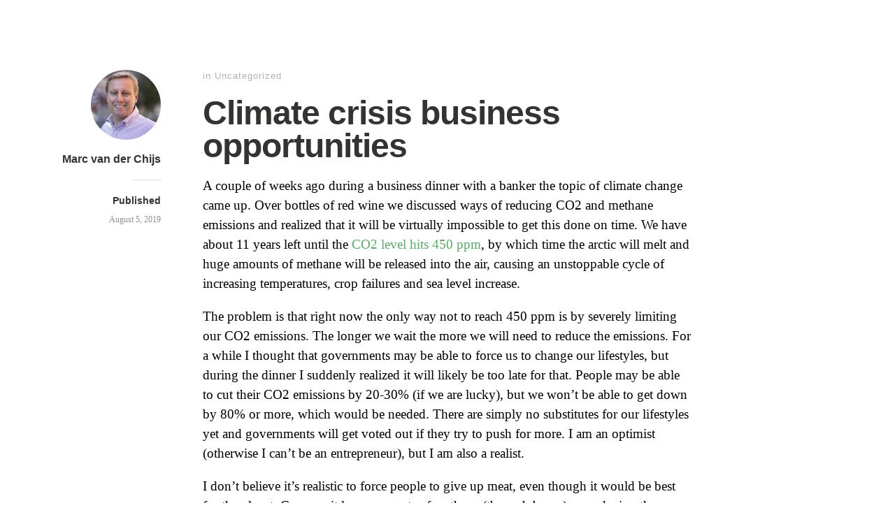

--- FILE ---
content_type: text/html; charset=UTF-8
request_url: https://www.marc.cn/2019/08/climate-crisis-business-opportunities.html
body_size: 12174
content:
<!DOCTYPE html>
<html itemscope="itemscope" itemtype="http://schema.org/Article" dir="ltr" lang="en-US"
	prefix="og: https://ogp.me/ns#" >
<head>
	<meta charset="UTF-8" />
	<meta name="viewport" content="width=device-width, initial-scale=1, maximum-scale=1" />
	<link rel="profile" href="http://gmpg.org/xfn/11" />
	<link rel="pingback" href="https://www.marc.cn/xmlrpc.php" />
	<!--[if lt IE 9]>
	<script src="https://www.marc.cn/wp-content/themes/independent-publisher/js/html5.js" type="text/javascript"></script>
	<![endif]-->
	<title>Climate crisis business opportunities | Vancouvered Weblog</title>

		<!-- All in One SEO 4.1.9.4 -->
		<meta name="description" content="A couple of weeks ago during a business dinner with a banker the topic of climate change came up. Over bottles of red wine we discussed ways of reducing CO2 and methane emissions and realized that it will be virtually impossible to get this done on time. We have about 11 years left until the" />
		<meta name="robots" content="max-image-preview:large" />
		<link rel="canonical" href="https://www.marc.cn/2019/08/climate-crisis-business-opportunities.html" />
		<meta property="og:locale" content="en_US" />
		<meta property="og:site_name" content="Vancouvered Weblog | Marc van der Chijs&#039;" />
		<meta property="og:type" content="article" />
		<meta property="og:title" content="Climate crisis business opportunities | Vancouvered Weblog" />
		<meta property="og:description" content="A couple of weeks ago during a business dinner with a banker the topic of climate change came up. Over bottles of red wine we discussed ways of reducing CO2 and methane emissions and realized that it will be virtually impossible to get this done on time. We have about 11 years left until the" />
		<meta property="og:url" content="https://www.marc.cn/2019/08/climate-crisis-business-opportunities.html" />
		<meta property="article:published_time" content="2019-08-06T03:42:24+00:00" />
		<meta property="article:modified_time" content="2019-08-06T03:42:24+00:00" />
		<meta name="twitter:card" content="summary" />
		<meta name="twitter:title" content="Climate crisis business opportunities | Vancouvered Weblog" />
		<meta name="twitter:description" content="A couple of weeks ago during a business dinner with a banker the topic of climate change came up. Over bottles of red wine we discussed ways of reducing CO2 and methane emissions and realized that it will be virtually impossible to get this done on time. We have about 11 years left until the" />
		<script type="application/ld+json" class="aioseo-schema">
			{"@context":"https:\/\/schema.org","@graph":[{"@type":"WebSite","@id":"https:\/\/www.marc.cn\/#website","url":"https:\/\/www.marc.cn\/","name":"Vancouvered Weblog","description":"Marc van der Chijs'","inLanguage":"en-US","publisher":{"@id":"https:\/\/www.marc.cn\/#organization"}},{"@type":"Organization","@id":"https:\/\/www.marc.cn\/#organization","name":"Vancouvered Weblog","url":"https:\/\/www.marc.cn\/"},{"@type":"BreadcrumbList","@id":"https:\/\/www.marc.cn\/2019\/08\/climate-crisis-business-opportunities.html#breadcrumblist","itemListElement":[{"@type":"ListItem","@id":"https:\/\/www.marc.cn\/#listItem","position":1,"item":{"@type":"WebPage","@id":"https:\/\/www.marc.cn\/","name":"Home","description":"Marc van der Chijs\\'","url":"https:\/\/www.marc.cn\/"},"nextItem":"https:\/\/www.marc.cn\/2019\/#listItem"},{"@type":"ListItem","@id":"https:\/\/www.marc.cn\/2019\/#listItem","position":2,"item":{"@type":"WebPage","@id":"https:\/\/www.marc.cn\/2019\/","name":"2019","url":"https:\/\/www.marc.cn\/2019\/"},"nextItem":"https:\/\/www.marc.cn\/2019\/08\/#listItem","previousItem":"https:\/\/www.marc.cn\/#listItem"},{"@type":"ListItem","@id":"https:\/\/www.marc.cn\/2019\/08\/#listItem","position":3,"item":{"@type":"WebPage","@id":"https:\/\/www.marc.cn\/2019\/08\/","name":"August","url":"https:\/\/www.marc.cn\/2019\/08\/"},"previousItem":"https:\/\/www.marc.cn\/2019\/#listItem"}]},{"@type":"Person","@id":"https:\/\/www.marc.cn#author","url":"https:\/\/www.marc.cn","name":"Marc van der Chijs","image":{"@type":"ImageObject","@id":"https:\/\/www.marc.cn\/2019\/08\/climate-crisis-business-opportunities.html#authorImage","url":"https:\/\/secure.gravatar.com\/avatar\/b4de2a0613698bbb16bd079634392e0fe4672beb80dbed762ebbe7c1035eec13?s=96&d=mm&r=g","width":96,"height":96,"caption":"Marc van der Chijs"}},{"@type":"WebPage","@id":"https:\/\/www.marc.cn\/2019\/08\/climate-crisis-business-opportunities.html#webpage","url":"https:\/\/www.marc.cn\/2019\/08\/climate-crisis-business-opportunities.html","name":"Climate crisis business opportunities | Vancouvered Weblog","description":"A couple of weeks ago during a business dinner with a banker the topic of climate change came up. Over bottles of red wine we discussed ways of reducing CO2 and methane emissions and realized that it will be virtually impossible to get this done on time. We have about 11 years left until the","inLanguage":"en-US","isPartOf":{"@id":"https:\/\/www.marc.cn\/#website"},"breadcrumb":{"@id":"https:\/\/www.marc.cn\/2019\/08\/climate-crisis-business-opportunities.html#breadcrumblist"},"author":"https:\/\/www.marc.cn#author","creator":"https:\/\/www.marc.cn#author","datePublished":"2019-08-06T03:42:24-08:00","dateModified":"2019-08-06T03:42:24-08:00"},{"@type":"Article","@id":"https:\/\/www.marc.cn\/2019\/08\/climate-crisis-business-opportunities.html#article","name":"Climate crisis business opportunities | Vancouvered Weblog","description":"A couple of weeks ago during a business dinner with a banker the topic of climate change came up. Over bottles of red wine we discussed ways of reducing CO2 and methane emissions and realized that it will be virtually impossible to get this done on time. We have about 11 years left until the","inLanguage":"en-US","headline":"Climate crisis business opportunities","author":{"@id":"https:\/\/www.marc.cn#author"},"publisher":{"@id":"https:\/\/www.marc.cn\/#organization"},"datePublished":"2019-08-06T03:42:24-08:00","dateModified":"2019-08-06T03:42:24-08:00","commentCount":1,"articleSection":"Uncategorized","mainEntityOfPage":{"@id":"https:\/\/www.marc.cn\/2019\/08\/climate-crisis-business-opportunities.html#webpage"},"isPartOf":{"@id":"https:\/\/www.marc.cn\/2019\/08\/climate-crisis-business-opportunities.html#webpage"}}]}
		</script>
		<!-- All in One SEO -->

<link rel="alternate" type="application/rss+xml" title="Vancouvered Weblog &raquo; Feed" href="https://www.marc.cn/feed" />
<link rel="alternate" type="application/rss+xml" title="Vancouvered Weblog &raquo; Comments Feed" href="https://www.marc.cn/comments/feed" />
<link rel="alternate" type="application/rss+xml" title="Vancouvered Weblog &raquo; Climate crisis business opportunities Comments Feed" href="https://www.marc.cn/2019/08/climate-crisis-business-opportunities.html/feed" />
<link rel="alternate" title="oEmbed (JSON)" type="application/json+oembed" href="https://www.marc.cn/wp-json/oembed/1.0/embed?url=https%3A%2F%2Fwww.marc.cn%2F2019%2F08%2Fclimate-crisis-business-opportunities.html" />
<link rel="alternate" title="oEmbed (XML)" type="text/xml+oembed" href="https://www.marc.cn/wp-json/oembed/1.0/embed?url=https%3A%2F%2Fwww.marc.cn%2F2019%2F08%2Fclimate-crisis-business-opportunities.html&#038;format=xml" />
<style id='wp-img-auto-sizes-contain-inline-css' type='text/css'>
img:is([sizes=auto i],[sizes^="auto," i]){contain-intrinsic-size:3000px 1500px}
/*# sourceURL=wp-img-auto-sizes-contain-inline-css */
</style>
<style id='wp-emoji-styles-inline-css' type='text/css'>

	img.wp-smiley, img.emoji {
		display: inline !important;
		border: none !important;
		box-shadow: none !important;
		height: 1em !important;
		width: 1em !important;
		margin: 0 0.07em !important;
		vertical-align: -0.1em !important;
		background: none !important;
		padding: 0 !important;
	}
/*# sourceURL=wp-emoji-styles-inline-css */
</style>
<style id='wp-block-library-inline-css' type='text/css'>
:root{--wp-block-synced-color:#7a00df;--wp-block-synced-color--rgb:122,0,223;--wp-bound-block-color:var(--wp-block-synced-color);--wp-editor-canvas-background:#ddd;--wp-admin-theme-color:#007cba;--wp-admin-theme-color--rgb:0,124,186;--wp-admin-theme-color-darker-10:#006ba1;--wp-admin-theme-color-darker-10--rgb:0,107,160.5;--wp-admin-theme-color-darker-20:#005a87;--wp-admin-theme-color-darker-20--rgb:0,90,135;--wp-admin-border-width-focus:2px}@media (min-resolution:192dpi){:root{--wp-admin-border-width-focus:1.5px}}.wp-element-button{cursor:pointer}:root .has-very-light-gray-background-color{background-color:#eee}:root .has-very-dark-gray-background-color{background-color:#313131}:root .has-very-light-gray-color{color:#eee}:root .has-very-dark-gray-color{color:#313131}:root .has-vivid-green-cyan-to-vivid-cyan-blue-gradient-background{background:linear-gradient(135deg,#00d084,#0693e3)}:root .has-purple-crush-gradient-background{background:linear-gradient(135deg,#34e2e4,#4721fb 50%,#ab1dfe)}:root .has-hazy-dawn-gradient-background{background:linear-gradient(135deg,#faaca8,#dad0ec)}:root .has-subdued-olive-gradient-background{background:linear-gradient(135deg,#fafae1,#67a671)}:root .has-atomic-cream-gradient-background{background:linear-gradient(135deg,#fdd79a,#004a59)}:root .has-nightshade-gradient-background{background:linear-gradient(135deg,#330968,#31cdcf)}:root .has-midnight-gradient-background{background:linear-gradient(135deg,#020381,#2874fc)}:root{--wp--preset--font-size--normal:16px;--wp--preset--font-size--huge:42px}.has-regular-font-size{font-size:1em}.has-larger-font-size{font-size:2.625em}.has-normal-font-size{font-size:var(--wp--preset--font-size--normal)}.has-huge-font-size{font-size:var(--wp--preset--font-size--huge)}.has-text-align-center{text-align:center}.has-text-align-left{text-align:left}.has-text-align-right{text-align:right}.has-fit-text{white-space:nowrap!important}#end-resizable-editor-section{display:none}.aligncenter{clear:both}.items-justified-left{justify-content:flex-start}.items-justified-center{justify-content:center}.items-justified-right{justify-content:flex-end}.items-justified-space-between{justify-content:space-between}.screen-reader-text{border:0;clip-path:inset(50%);height:1px;margin:-1px;overflow:hidden;padding:0;position:absolute;width:1px;word-wrap:normal!important}.screen-reader-text:focus{background-color:#ddd;clip-path:none;color:#444;display:block;font-size:1em;height:auto;left:5px;line-height:normal;padding:15px 23px 14px;text-decoration:none;top:5px;width:auto;z-index:100000}html :where(.has-border-color){border-style:solid}html :where([style*=border-top-color]){border-top-style:solid}html :where([style*=border-right-color]){border-right-style:solid}html :where([style*=border-bottom-color]){border-bottom-style:solid}html :where([style*=border-left-color]){border-left-style:solid}html :where([style*=border-width]){border-style:solid}html :where([style*=border-top-width]){border-top-style:solid}html :where([style*=border-right-width]){border-right-style:solid}html :where([style*=border-bottom-width]){border-bottom-style:solid}html :where([style*=border-left-width]){border-left-style:solid}html :where(img[class*=wp-image-]){height:auto;max-width:100%}:where(figure){margin:0 0 1em}html :where(.is-position-sticky){--wp-admin--admin-bar--position-offset:var(--wp-admin--admin-bar--height,0px)}@media screen and (max-width:600px){html :where(.is-position-sticky){--wp-admin--admin-bar--position-offset:0px}}

/*# sourceURL=wp-block-library-inline-css */
</style><style id='global-styles-inline-css' type='text/css'>
:root{--wp--preset--aspect-ratio--square: 1;--wp--preset--aspect-ratio--4-3: 4/3;--wp--preset--aspect-ratio--3-4: 3/4;--wp--preset--aspect-ratio--3-2: 3/2;--wp--preset--aspect-ratio--2-3: 2/3;--wp--preset--aspect-ratio--16-9: 16/9;--wp--preset--aspect-ratio--9-16: 9/16;--wp--preset--color--black: #000000;--wp--preset--color--cyan-bluish-gray: #abb8c3;--wp--preset--color--white: #ffffff;--wp--preset--color--pale-pink: #f78da7;--wp--preset--color--vivid-red: #cf2e2e;--wp--preset--color--luminous-vivid-orange: #ff6900;--wp--preset--color--luminous-vivid-amber: #fcb900;--wp--preset--color--light-green-cyan: #7bdcb5;--wp--preset--color--vivid-green-cyan: #00d084;--wp--preset--color--pale-cyan-blue: #8ed1fc;--wp--preset--color--vivid-cyan-blue: #0693e3;--wp--preset--color--vivid-purple: #9b51e0;--wp--preset--gradient--vivid-cyan-blue-to-vivid-purple: linear-gradient(135deg,rgb(6,147,227) 0%,rgb(155,81,224) 100%);--wp--preset--gradient--light-green-cyan-to-vivid-green-cyan: linear-gradient(135deg,rgb(122,220,180) 0%,rgb(0,208,130) 100%);--wp--preset--gradient--luminous-vivid-amber-to-luminous-vivid-orange: linear-gradient(135deg,rgb(252,185,0) 0%,rgb(255,105,0) 100%);--wp--preset--gradient--luminous-vivid-orange-to-vivid-red: linear-gradient(135deg,rgb(255,105,0) 0%,rgb(207,46,46) 100%);--wp--preset--gradient--very-light-gray-to-cyan-bluish-gray: linear-gradient(135deg,rgb(238,238,238) 0%,rgb(169,184,195) 100%);--wp--preset--gradient--cool-to-warm-spectrum: linear-gradient(135deg,rgb(74,234,220) 0%,rgb(151,120,209) 20%,rgb(207,42,186) 40%,rgb(238,44,130) 60%,rgb(251,105,98) 80%,rgb(254,248,76) 100%);--wp--preset--gradient--blush-light-purple: linear-gradient(135deg,rgb(255,206,236) 0%,rgb(152,150,240) 100%);--wp--preset--gradient--blush-bordeaux: linear-gradient(135deg,rgb(254,205,165) 0%,rgb(254,45,45) 50%,rgb(107,0,62) 100%);--wp--preset--gradient--luminous-dusk: linear-gradient(135deg,rgb(255,203,112) 0%,rgb(199,81,192) 50%,rgb(65,88,208) 100%);--wp--preset--gradient--pale-ocean: linear-gradient(135deg,rgb(255,245,203) 0%,rgb(182,227,212) 50%,rgb(51,167,181) 100%);--wp--preset--gradient--electric-grass: linear-gradient(135deg,rgb(202,248,128) 0%,rgb(113,206,126) 100%);--wp--preset--gradient--midnight: linear-gradient(135deg,rgb(2,3,129) 0%,rgb(40,116,252) 100%);--wp--preset--font-size--small: 13px;--wp--preset--font-size--medium: 20px;--wp--preset--font-size--large: 36px;--wp--preset--font-size--x-large: 42px;--wp--preset--spacing--20: 0.44rem;--wp--preset--spacing--30: 0.67rem;--wp--preset--spacing--40: 1rem;--wp--preset--spacing--50: 1.5rem;--wp--preset--spacing--60: 2.25rem;--wp--preset--spacing--70: 3.38rem;--wp--preset--spacing--80: 5.06rem;--wp--preset--shadow--natural: 6px 6px 9px rgba(0, 0, 0, 0.2);--wp--preset--shadow--deep: 12px 12px 50px rgba(0, 0, 0, 0.4);--wp--preset--shadow--sharp: 6px 6px 0px rgba(0, 0, 0, 0.2);--wp--preset--shadow--outlined: 6px 6px 0px -3px rgb(255, 255, 255), 6px 6px rgb(0, 0, 0);--wp--preset--shadow--crisp: 6px 6px 0px rgb(0, 0, 0);}:where(.is-layout-flex){gap: 0.5em;}:where(.is-layout-grid){gap: 0.5em;}body .is-layout-flex{display: flex;}.is-layout-flex{flex-wrap: wrap;align-items: center;}.is-layout-flex > :is(*, div){margin: 0;}body .is-layout-grid{display: grid;}.is-layout-grid > :is(*, div){margin: 0;}:where(.wp-block-columns.is-layout-flex){gap: 2em;}:where(.wp-block-columns.is-layout-grid){gap: 2em;}:where(.wp-block-post-template.is-layout-flex){gap: 1.25em;}:where(.wp-block-post-template.is-layout-grid){gap: 1.25em;}.has-black-color{color: var(--wp--preset--color--black) !important;}.has-cyan-bluish-gray-color{color: var(--wp--preset--color--cyan-bluish-gray) !important;}.has-white-color{color: var(--wp--preset--color--white) !important;}.has-pale-pink-color{color: var(--wp--preset--color--pale-pink) !important;}.has-vivid-red-color{color: var(--wp--preset--color--vivid-red) !important;}.has-luminous-vivid-orange-color{color: var(--wp--preset--color--luminous-vivid-orange) !important;}.has-luminous-vivid-amber-color{color: var(--wp--preset--color--luminous-vivid-amber) !important;}.has-light-green-cyan-color{color: var(--wp--preset--color--light-green-cyan) !important;}.has-vivid-green-cyan-color{color: var(--wp--preset--color--vivid-green-cyan) !important;}.has-pale-cyan-blue-color{color: var(--wp--preset--color--pale-cyan-blue) !important;}.has-vivid-cyan-blue-color{color: var(--wp--preset--color--vivid-cyan-blue) !important;}.has-vivid-purple-color{color: var(--wp--preset--color--vivid-purple) !important;}.has-black-background-color{background-color: var(--wp--preset--color--black) !important;}.has-cyan-bluish-gray-background-color{background-color: var(--wp--preset--color--cyan-bluish-gray) !important;}.has-white-background-color{background-color: var(--wp--preset--color--white) !important;}.has-pale-pink-background-color{background-color: var(--wp--preset--color--pale-pink) !important;}.has-vivid-red-background-color{background-color: var(--wp--preset--color--vivid-red) !important;}.has-luminous-vivid-orange-background-color{background-color: var(--wp--preset--color--luminous-vivid-orange) !important;}.has-luminous-vivid-amber-background-color{background-color: var(--wp--preset--color--luminous-vivid-amber) !important;}.has-light-green-cyan-background-color{background-color: var(--wp--preset--color--light-green-cyan) !important;}.has-vivid-green-cyan-background-color{background-color: var(--wp--preset--color--vivid-green-cyan) !important;}.has-pale-cyan-blue-background-color{background-color: var(--wp--preset--color--pale-cyan-blue) !important;}.has-vivid-cyan-blue-background-color{background-color: var(--wp--preset--color--vivid-cyan-blue) !important;}.has-vivid-purple-background-color{background-color: var(--wp--preset--color--vivid-purple) !important;}.has-black-border-color{border-color: var(--wp--preset--color--black) !important;}.has-cyan-bluish-gray-border-color{border-color: var(--wp--preset--color--cyan-bluish-gray) !important;}.has-white-border-color{border-color: var(--wp--preset--color--white) !important;}.has-pale-pink-border-color{border-color: var(--wp--preset--color--pale-pink) !important;}.has-vivid-red-border-color{border-color: var(--wp--preset--color--vivid-red) !important;}.has-luminous-vivid-orange-border-color{border-color: var(--wp--preset--color--luminous-vivid-orange) !important;}.has-luminous-vivid-amber-border-color{border-color: var(--wp--preset--color--luminous-vivid-amber) !important;}.has-light-green-cyan-border-color{border-color: var(--wp--preset--color--light-green-cyan) !important;}.has-vivid-green-cyan-border-color{border-color: var(--wp--preset--color--vivid-green-cyan) !important;}.has-pale-cyan-blue-border-color{border-color: var(--wp--preset--color--pale-cyan-blue) !important;}.has-vivid-cyan-blue-border-color{border-color: var(--wp--preset--color--vivid-cyan-blue) !important;}.has-vivid-purple-border-color{border-color: var(--wp--preset--color--vivid-purple) !important;}.has-vivid-cyan-blue-to-vivid-purple-gradient-background{background: var(--wp--preset--gradient--vivid-cyan-blue-to-vivid-purple) !important;}.has-light-green-cyan-to-vivid-green-cyan-gradient-background{background: var(--wp--preset--gradient--light-green-cyan-to-vivid-green-cyan) !important;}.has-luminous-vivid-amber-to-luminous-vivid-orange-gradient-background{background: var(--wp--preset--gradient--luminous-vivid-amber-to-luminous-vivid-orange) !important;}.has-luminous-vivid-orange-to-vivid-red-gradient-background{background: var(--wp--preset--gradient--luminous-vivid-orange-to-vivid-red) !important;}.has-very-light-gray-to-cyan-bluish-gray-gradient-background{background: var(--wp--preset--gradient--very-light-gray-to-cyan-bluish-gray) !important;}.has-cool-to-warm-spectrum-gradient-background{background: var(--wp--preset--gradient--cool-to-warm-spectrum) !important;}.has-blush-light-purple-gradient-background{background: var(--wp--preset--gradient--blush-light-purple) !important;}.has-blush-bordeaux-gradient-background{background: var(--wp--preset--gradient--blush-bordeaux) !important;}.has-luminous-dusk-gradient-background{background: var(--wp--preset--gradient--luminous-dusk) !important;}.has-pale-ocean-gradient-background{background: var(--wp--preset--gradient--pale-ocean) !important;}.has-electric-grass-gradient-background{background: var(--wp--preset--gradient--electric-grass) !important;}.has-midnight-gradient-background{background: var(--wp--preset--gradient--midnight) !important;}.has-small-font-size{font-size: var(--wp--preset--font-size--small) !important;}.has-medium-font-size{font-size: var(--wp--preset--font-size--medium) !important;}.has-large-font-size{font-size: var(--wp--preset--font-size--large) !important;}.has-x-large-font-size{font-size: var(--wp--preset--font-size--x-large) !important;}
/*# sourceURL=global-styles-inline-css */
</style>

<style id='classic-theme-styles-inline-css' type='text/css'>
/*! This file is auto-generated */
.wp-block-button__link{color:#fff;background-color:#32373c;border-radius:9999px;box-shadow:none;text-decoration:none;padding:calc(.667em + 2px) calc(1.333em + 2px);font-size:1.125em}.wp-block-file__button{background:#32373c;color:#fff;text-decoration:none}
/*# sourceURL=/wp-includes/css/classic-themes.min.css */
</style>
<link rel='stylesheet' id='wp-pagenavi-css' href='https://www.marc.cn/wp-content/plugins/wp-pagenavi/pagenavi-css.css?ver=2.70' type='text/css' media='all' />
<link rel='stylesheet' id='genericons-css' href='https://www.marc.cn/wp-content/themes/independent-publisher/fonts/genericons/genericons.css?ver=3.1' type='text/css' media='all' />
<link rel='stylesheet' id='nprogress-css' href='https://www.marc.cn/wp-content/themes/independent-publisher/css/nprogress.css?ver=0.1.3' type='text/css' media='all' />
<link rel='stylesheet' id='independent-publisher-wp-pagenavi-css-css' href='https://www.marc.cn/wp-content/themes/independent-publisher/css/wp-pagenavi.css?ver=1.7' type='text/css' media='all' />
<link rel='stylesheet' id='independent-publisher-style-css' href='https://www.marc.cn/wp-content/themes/independent-publisher/style.css?ver=6.9' type='text/css' media='all' />
<link rel='stylesheet' id='customizer-css' href='https://www.marc.cn/wp-admin/admin-ajax.php?action=independent_publisher_customizer_css&#038;ver=1.7' type='text/css' media='all' />
<script type="text/javascript" src="https://www.marc.cn/wp-includes/js/jquery/jquery.min.js?ver=3.7.1" id="jquery-core-js"></script>
<script type="text/javascript" src="https://www.marc.cn/wp-includes/js/jquery/jquery-migrate.min.js?ver=3.4.1" id="jquery-migrate-js"></script>
<script type="text/javascript" src="https://www.marc.cn/wp-content/themes/independent-publisher/js/nprogress.js?ver=0.1.3" id="nprogress-js"></script>
<script type="text/javascript" src="https://www.marc.cn/wp-content/themes/independent-publisher/js/fade-post-title.js?ver=6.9" id="fade-post-title-js"></script>
<script type="text/javascript" src="https://www.marc.cn/wp-content/themes/independent-publisher/js/enhanced-comment-form.js?ver=1.0" id="enhanced-comment-form-js-js"></script>
<link rel="https://api.w.org/" href="https://www.marc.cn/wp-json/" /><link rel="alternate" title="JSON" type="application/json" href="https://www.marc.cn/wp-json/wp/v2/posts/4552" /><link rel="EditURI" type="application/rsd+xml" title="RSD" href="https://www.marc.cn/xmlrpc.php?rsd" />
<link rel='shortlink' href='https://www.marc.cn/?p=4552' />
</head>

<body class="wp-singular post-template-default single single-post postid-4552 single-format-standard wp-theme-independent-publisher h-entry hentry" itemscope="itemscope" itemtype="http://schema.org/WebPage">



<div id="page" class="site">
	<header id="masthead" class="site-header" role="banner" itemscope itemtype="http://schema.org/WPHeader">

		<div class="site-header-info">
											
					<a class="site-logo" href="https://www.marc.cn">
				<img alt='' src='https://secure.gravatar.com/avatar/b4de2a0613698bbb16bd079634392e0fe4672beb80dbed762ebbe7c1035eec13?s=100&#038;d=mm&#038;r=g' srcset='https://secure.gravatar.com/avatar/b4de2a0613698bbb16bd079634392e0fe4672beb80dbed762ebbe7c1035eec13?s=200&#038;d=mm&#038;r=g 2x' class='avatar avatar-100 photo u-photo' height='100' width='100' decoding='async'/>			</a>
		
		<div class="site-title"><span class="byline"><span class="author p-author vcard h-card"><a class="u-url url fn n" href="https://www.marc.cn" title="View all posts by Marc van der Chijs" rel="author">Marc van der Chijs</a></span></span></div>
		<div class="site-description"></div>

		
		<div class="site-published-separator"></div>
		<h2 class="site-published">Published</h2>
		<h2 class="site-published-date"><a href="https://www.marc.cn/2019/08/climate-crisis-business-opportunities.html" title="Climate crisis business opportunities" rel="bookmark"><time class="entry-date dt-published" datetime="2019-08-05T19:42:24-0800" itemprop="datePublished" pubdate="pubdate">August 5, 2019</time></a></h2>
				
									</div>

				
			</header>
	<!-- #masthead .site-header -->

	<div id="main" class="site-main">

	<div id="primary" class="content-area">
		<main id="content" class="site-content" role="main">

			
				
<article id="post-4552" class="post-4552 post type-post status-publish format-standard category-uncategorized" itemscope="itemscope" itemtype="http://schema.org/BlogPosting" itemprop="blogPost">
		<header class="entry-header">
					<h2 class="entry-title-meta">
			<span class="entry-title-meta-author">
				<span class="byline"><span class="author p-author vcard h-card"><a class="u-url url fn n" href="https://www.marc.cn" title="View all posts by Marc van der Chijs" rel="author">Marc van der Chijs</a></span></span>			</span>
				in <a href="https://www.marc.cn/category/uncategorized" rel="category tag">Uncategorized</a>				<span class="entry-title-meta-post-date">
				<span class="sep"> | </span>
					<a href="https://www.marc.cn/2019/08/climate-crisis-business-opportunities.html" title="Climate crisis business opportunities" rel="bookmark"><time class="entry-date dt-published" datetime="2019-08-05T19:42:24-0800" itemprop="datePublished" pubdate="pubdate">August 5, 2019</time></a>			</span>
							</h2>
			<h1 class="entry-title p-name" itemprop="name">Climate crisis business opportunities</h1>
			</header>
	<!-- .entry-header -->
	<div class="entry-content e-content" itemprop="mainContentOfPage">
		<p>A couple of weeks ago during a business dinner with a banker the topic of climate change came up. Over bottles of red wine we discussed ways of reducing CO2 and methane emissions and realized that it will be virtually impossible to get this done on time. We have about 11 years left until the <a href="https://www.joboneforhumanity.org/the_4_most_critical_global_warming_deadlines_and_tipping_point_we_must_never_forget">CO2 level hits 450 ppm</a>, by which time the arctic will melt and huge amounts of methane will be released into the air, causing an unstoppable cycle of increasing temperatures, crop failures and sea level increase. </p>
<p>The problem is that right now the only way not to reach 450 ppm is by severely limiting our CO2 emissions. The longer we wait the more we will need to reduce the emissions. For a while I thought that governments may be able to force us to change our lifestyles, but during the dinner I suddenly realized it will likely be too late for that. People may be able to cut their CO2 emissions by 20-30% (if we are lucky), but we won’t be able to get down by 80% or more, which would be needed. There are simply no substitutes for our lifestyles yet and governments will get voted out if they try to push for more. I am an optimist (otherwise I can’t be an entrepreneur), but I am also a realist.</p>
<p>I don’t believe it’s realistic to force people to give up meat, even though it would be best for the planet. Cows emit large amounts of methane (through burps), so reducing the number of cows on earth would help to stabilize the climate (methane is 30-40 times more dangerous as a greenhouse gas than CO2). Also people won’t stop flying completely within a few years, it’s too much part of (business) culture. It may happen eventually, but not in 11 years and not before there are decent substitutes. </p>
<p>Therefore it’s most important is that we develop alternatives for our lifestyles. We need electric planes and electric boats, but commercially viable solutions won’t be here by 2030. Maybe the hyperloop can be a solution, but whether we will have tunnels below the ocean bottom within the next decade remains to be seen. For sure we will start to travel less when we realize the climate crisis is getting out of hand, but we need better incentives to do so. </p>
<p>For meat, companies like <a href="https://www.beyondmeat.com/">Beyond Meat</a> and <a href="https://impossiblefoods.com/">Impossible Foods</a> produce decent meat replacements. I regularly grill Beyond Meat burgers and I am surprised how good they are (my son hates them though and I can’t trick him to believe that it’s real meat). But the food additives in Beyond Meat burgers (such canola oil, sodium, and methyl cellulose) may be worse for humans than not eating meat, so I have some doubts about the long term viability of this. That’s why I am looking at companies that create lab-grown meat, but I am also looking at alternatives that will reduce the amount of methane that cows emit (e.g. adding sea weed to cow feed).</p>
<p>But most likely the holy grail will be companies that take greenhouse gasses out of the air. The technology is there, although it has not been done at scale yet. It will be extremely expensive (think in the trillions of dollars), but it’s feasible. The ‘good’ thing is that we can keep on living similar lifestyles to our current ones, until viable alternatives have been developed. In a way this will reward oil companies (they will get a life extension), but I hope we can force them to scale down significantly with taxes: offsetting their carbon emissions with carbon credits. This could lead to a huge cycle of innovation, when companies that develop these carbon reduction innovations can create carbon credits and sell them to oil companies and other bad actors. </p>
<p>I see major business opportunities in this space and I spend a lot of time talking to people, meeting companies and doing research to develop a thesis on what will happen over the next 5 years. </p>
<p>More soon&#8230;</p>

		
			
			</div>
	<!-- .entry-content -->

			<div class="post-author-bottom">
			<div class="post-author-card">
				<a class="site-logo" href="https://www.marc.cn">
					<img alt='' src='https://secure.gravatar.com/avatar/b4de2a0613698bbb16bd079634392e0fe4672beb80dbed762ebbe7c1035eec13?s=100&#038;d=mm&#038;r=g' srcset='https://secure.gravatar.com/avatar/b4de2a0613698bbb16bd079634392e0fe4672beb80dbed762ebbe7c1035eec13?s=200&#038;d=mm&#038;r=g 2x' class='avatar avatar-100 photo u-photo' height='100' width='100' decoding='async'/>				</a>

				<div class="post-author-info">
					<div class="site-title">
						<span class="byline"><span class="author p-author vcard h-card"><a class="u-url url fn n" href="https://www.marc.cn" title="View all posts by Marc van der Chijs" rel="author">Marc van der Chijs</a></span></span>					</div>

					<div class="site-description"></div>
				</div>
				<div class="post-published-date">
					<h2 class="site-published">Published</h2>
					<h2 class="site-published-date"><a href="https://www.marc.cn/2019/08/climate-crisis-business-opportunities.html" title="Climate crisis business opportunities" rel="bookmark"><time class="entry-date dt-published" datetime="2019-08-05T19:42:24-0800" itemprop="datePublished" pubdate="pubdate">August 5, 2019</time></a></h2>
										
					
				</div>
			</div>
		</div>
		<!-- .post-author-bottom -->
		
	<footer class="entry-meta">
		
					<div id="share-comment-button">
				<button>
					<i class="share-comment-icon"></i>Write a Comment				</button>
			</div>
		
			</footer>
	<!-- .entry-meta -->

</article><!-- #post-4552 -->

				
	<div id="commentform-top"></div> <!-- do not remove; used by jQuery to move the comment reply form here -->
		<div id="respond" class="comment-respond">
		<h3 id="reply-title" class="comment-reply-title"></h3><form action="https://www.marc.cn/wp-comments-post.php" method="post" id="commentform" class="comment-form"><div id="main-reply-title"><h3>Write a Comment</h3></div><div class="comment-form-reply-title"><p>Comment</p></div><p class="comment-form-comment" id="comment-form-field"><textarea id="comment" name="comment" cols="60" rows="6" aria-required="true"></textarea></p><p class="comment-form-author"><label for="author">Name</label><input id="author" name="author" type="text" value="" aria-required='true' /></p>
<p class="comment-form-email"><label for="email">Email</label><input id="email" name="email" type="text" value="" aria-required='true' /></p>
<p class="comment-form-url"><label for="url">Website</label><input id="url" name="url" type="text" value="" /></p>
<p class="comment-form-cookies-consent"><input id="wp-comment-cookies-consent" name="wp-comment-cookies-consent" type="checkbox" value="yes" /> <label for="wp-comment-cookies-consent">Save my name, email, and website in this browser for the next time I comment.</label></p>
<p class="form-submit"><input name="submit" type="submit" id="submit" class="submit" value="Submit Comment" /> <input type='hidden' name='comment_post_ID' value='4552' id='comment_post_ID' />
<input type='hidden' name='comment_parent' id='comment_parent' value='0' />
</p><p style="display: none;"><input type="hidden" id="akismet_comment_nonce" name="akismet_comment_nonce" value="a6fb84d93f" /></p><p style="display: none !important;"><label>&#916;<textarea name="ak_hp_textarea" cols="45" rows="8" maxlength="100"></textarea></label><input type="hidden" id="ak_js_1" name="ak_js" value="19"/><script>document.getElementById( "ak_js_1" ).setAttribute( "value", ( new Date() ).getTime() );</script></p></form>	</div><!-- #respond -->
	

	<div id="comments" class="comments-area">
				
			
			
			<ol class="commentlist">
						<li class="comment even thread-even depth-1 u-comment h-cite" id="li-comment-43282">
		<article id="comment-43282" class="comment">
			<footer>
				<div class="comment-author vcard">
					<img alt='' src='https://secure.gravatar.com/avatar/4890cc70214d3f784dc4831bfd573394337a3f8212b452f314634a0cba1696b7?s=48&#038;d=mm&#038;r=g' srcset='https://secure.gravatar.com/avatar/4890cc70214d3f784dc4831bfd573394337a3f8212b452f314634a0cba1696b7?s=96&#038;d=mm&#038;r=g 2x' class='avatar avatar-48 photo u-photo' height='48' width='48' decoding='async'/>					<cite class="fn">Hendrik</cite>									</div>
				<!-- .comment-author .vcard -->
				<div class="comment-meta commentmetadata">
					<a href="https://www.marc.cn/2019/08/climate-crisis-business-opportunities.html#comment-43282">
						<time pubdate datetime="2019-08-05T20:05:19-08:00">
							August 5, 2019						</time>
					</a>
									</div>
				<!-- .comment-meta .commentmetadata -->
			</footer>

			<div class="comment-content "><p>Goed stuk. Ik wist niet dat het zo dramatisch is, maar begin het wel steeds meer te realiseren.<br />
We worden er momenteel vol met onze neus ingedrukt. Zie het weer van de laatste jaren, het word al extremer.</p>
</div>

			<div class="reply">
							</div>
			<!-- .reply -->
		</article><!-- #comment-## -->
		</li><!-- #comment-## -->
			</ol><!-- .commentlist -->

			
		
		
		
		
							
	</div><!-- #comments .comments-area -->


				
				
			
		</main>
		<!-- #content .site-content -->
	</div><!-- #primary .content-area -->

<div id="secondary" class="widget-area" role="complementary">
	</div><!-- #secondary .widget-area -->

</div><!-- #main .site-main -->

<footer id="colophon" class="site-footer" itemscope="itemscope" itemtype="http://schema.org/WPFooter" role="contentinfo">
	<div class="site-info">
		<a href="http://independentpublisher.me" rel="designer" title="Independent Publisher: A beautiful reader-focused WordPress theme, for you.">Independent Publisher</a> empowered by <a href="http://wordpress.org/" rel="generator" title="WordPress: A free open-source publishing platform">WordPress</a>	</div>
	<!-- .site-info -->
</footer><!-- #colophon .site-footer -->
</div><!-- #page .hfeed .site -->

<script type="speculationrules">
{"prefetch":[{"source":"document","where":{"and":[{"href_matches":"/*"},{"not":{"href_matches":["/wp-*.php","/wp-admin/*","/wp-content/uploads/*","/wp-content/*","/wp-content/plugins/*","/wp-content/themes/independent-publisher/*","/*\\?(.+)"]}},{"not":{"selector_matches":"a[rel~=\"nofollow\"]"}},{"not":{"selector_matches":".no-prefetch, .no-prefetch a"}}]},"eagerness":"conservative"}]}
</script>
		<!-- Progress Bar - https://github.com/rstacruz/nprogress -->

		<div class="bar" role="bar"></div>
		<script type="text/javascript">
			NProgress.start();

			setTimeout(function () {

				NProgress.done();

				jQuery('.fade').removeClass('out');

			}, 1000);

			jQuery("#b-0").click(function () {
				NProgress.start();
			});
			jQuery("#b-40").click(function () {
				NProgress.set(0.4);
			});
			jQuery("#b-inc").click(function () {
				NProgress.inc();
			});
			jQuery("#b-100").click(function () {
				NProgress.done();
			});
		</script>

		<!-- End Progress Bar -->

		<script type="text/javascript" id="zerospam-js-extra">
/* <![CDATA[ */
var zerospam = {"key":"QcoKNqPqTw(o9)Zv&h8HKXi0e^I9Wk#N9vkerTbWgxT9sR5(!Tg2$bQvT)0kj(6n"};
//# sourceURL=zerospam-js-extra
/* ]]> */
</script>
<script type="text/javascript" src="https://www.marc.cn/wp-content/plugins/zero-spam/js/zerospam.js?ver=2.0.0" id="zerospam-js"></script>
<script type="text/javascript" src="https://www.marc.cn/wp-content/themes/independent-publisher/js/skip-link-focus-fix.js?ver=20130115" id="independent-publisher-skip-link-focus-fix-js"></script>
<script id="wp-emoji-settings" type="application/json">
{"baseUrl":"https://s.w.org/images/core/emoji/17.0.2/72x72/","ext":".png","svgUrl":"https://s.w.org/images/core/emoji/17.0.2/svg/","svgExt":".svg","source":{"concatemoji":"https://www.marc.cn/wp-includes/js/wp-emoji-release.min.js?ver=6.9"}}
</script>
<script type="module">
/* <![CDATA[ */
/*! This file is auto-generated */
const a=JSON.parse(document.getElementById("wp-emoji-settings").textContent),o=(window._wpemojiSettings=a,"wpEmojiSettingsSupports"),s=["flag","emoji"];function i(e){try{var t={supportTests:e,timestamp:(new Date).valueOf()};sessionStorage.setItem(o,JSON.stringify(t))}catch(e){}}function c(e,t,n){e.clearRect(0,0,e.canvas.width,e.canvas.height),e.fillText(t,0,0);t=new Uint32Array(e.getImageData(0,0,e.canvas.width,e.canvas.height).data);e.clearRect(0,0,e.canvas.width,e.canvas.height),e.fillText(n,0,0);const a=new Uint32Array(e.getImageData(0,0,e.canvas.width,e.canvas.height).data);return t.every((e,t)=>e===a[t])}function p(e,t){e.clearRect(0,0,e.canvas.width,e.canvas.height),e.fillText(t,0,0);var n=e.getImageData(16,16,1,1);for(let e=0;e<n.data.length;e++)if(0!==n.data[e])return!1;return!0}function u(e,t,n,a){switch(t){case"flag":return n(e,"\ud83c\udff3\ufe0f\u200d\u26a7\ufe0f","\ud83c\udff3\ufe0f\u200b\u26a7\ufe0f")?!1:!n(e,"\ud83c\udde8\ud83c\uddf6","\ud83c\udde8\u200b\ud83c\uddf6")&&!n(e,"\ud83c\udff4\udb40\udc67\udb40\udc62\udb40\udc65\udb40\udc6e\udb40\udc67\udb40\udc7f","\ud83c\udff4\u200b\udb40\udc67\u200b\udb40\udc62\u200b\udb40\udc65\u200b\udb40\udc6e\u200b\udb40\udc67\u200b\udb40\udc7f");case"emoji":return!a(e,"\ud83e\u1fac8")}return!1}function f(e,t,n,a){let r;const o=(r="undefined"!=typeof WorkerGlobalScope&&self instanceof WorkerGlobalScope?new OffscreenCanvas(300,150):document.createElement("canvas")).getContext("2d",{willReadFrequently:!0}),s=(o.textBaseline="top",o.font="600 32px Arial",{});return e.forEach(e=>{s[e]=t(o,e,n,a)}),s}function r(e){var t=document.createElement("script");t.src=e,t.defer=!0,document.head.appendChild(t)}a.supports={everything:!0,everythingExceptFlag:!0},new Promise(t=>{let n=function(){try{var e=JSON.parse(sessionStorage.getItem(o));if("object"==typeof e&&"number"==typeof e.timestamp&&(new Date).valueOf()<e.timestamp+604800&&"object"==typeof e.supportTests)return e.supportTests}catch(e){}return null}();if(!n){if("undefined"!=typeof Worker&&"undefined"!=typeof OffscreenCanvas&&"undefined"!=typeof URL&&URL.createObjectURL&&"undefined"!=typeof Blob)try{var e="postMessage("+f.toString()+"("+[JSON.stringify(s),u.toString(),c.toString(),p.toString()].join(",")+"));",a=new Blob([e],{type:"text/javascript"});const r=new Worker(URL.createObjectURL(a),{name:"wpTestEmojiSupports"});return void(r.onmessage=e=>{i(n=e.data),r.terminate(),t(n)})}catch(e){}i(n=f(s,u,c,p))}t(n)}).then(e=>{for(const n in e)a.supports[n]=e[n],a.supports.everything=a.supports.everything&&a.supports[n],"flag"!==n&&(a.supports.everythingExceptFlag=a.supports.everythingExceptFlag&&a.supports[n]);var t;a.supports.everythingExceptFlag=a.supports.everythingExceptFlag&&!a.supports.flag,a.supports.everything||((t=a.source||{}).concatemoji?r(t.concatemoji):t.wpemoji&&t.twemoji&&(r(t.twemoji),r(t.wpemoji)))});
//# sourceURL=https://www.marc.cn/wp-includes/js/wp-emoji-loader.min.js
/* ]]> */
</script>

</body>
</html>
